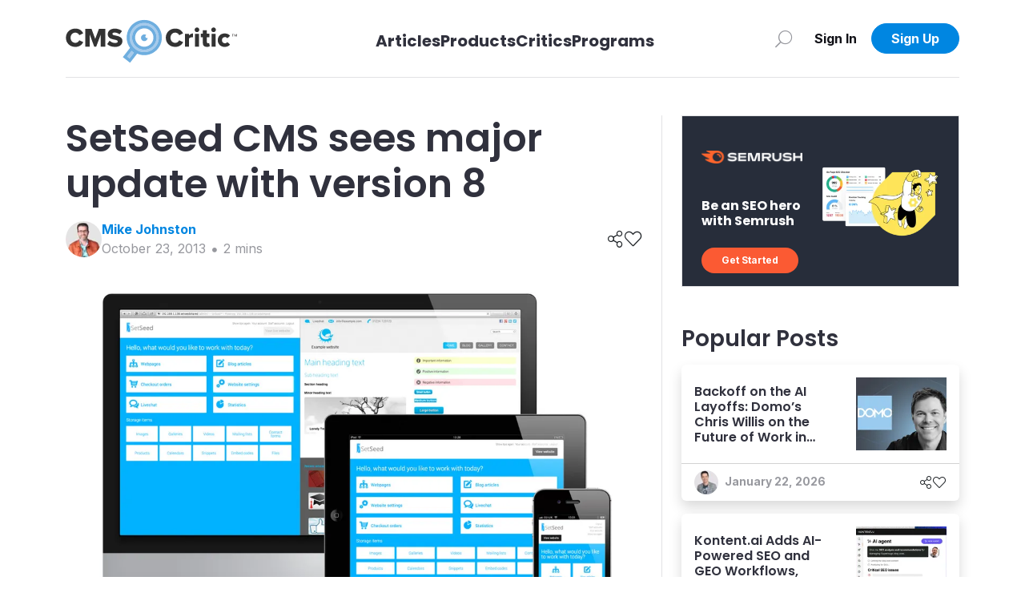

--- FILE ---
content_type: text/html; charset=utf-8
request_url: https://cmscritic.com/setseed-cms-sees-major-update-with-version-8
body_size: 8292
content:
<!DOCTYPE html><html lang="en"><head><meta charSet="utf-8"/><meta name="twitter:card" content="summary_large_image"/><meta property="og:url" content="https://cmscritic.com/setseed-cms-sees-major-update-with-version-8"/><meta property="og:locale" content="en_US"/><meta property="og:site_name" content="CMS Critic"/><link rel="canonical" href="https://cmscritic.com/setseed-cms-sees-major-update-with-version-8"/><meta http-equiv="x-ua-compatible" content="IE=edge"/><meta name="viewport" content="width=device-width, initial-scale=1.0"/><meta name="msapplication-TileColor" content="#ffffff"/><meta name="theme-color" content="#ffffff"/><meta name="keywords" content="CMS Critic, CMS, News, Posts"/><meta name="author" content="CMS Critic"/><meta name="https" content="1"/><link rel="shortcut icon" href="https://cmscritic.com/favicon.ico" type="image/x-icon"/><link rel="icon" type="image/png" sizes="16x16" href="https://cmscritic.com/favicon-16x16.png"/><link rel="icon" type="image/png" sizes="32x32" href="https://cmscritic.com/favicon-32x32.png"/><link rel="apple-touch-icon" type="image/png" sizes="180x180" href="https://cmscritic.com/apple-touch-icon.png"/><link rel="manifest" href="https://cmscritic.com/site.webmanifest"/><link rel="alternate" type="application/rss+xml" title="CMS Critic | RSS Feed" href="https://cmscritic.com/feed"/><script type="application/ld+json">{"@context":"https://schema.org","@type":"WebSite","url":"https://cmscritic.com","name":"CMS Critic","potentialAction":[{"@type":"SearchAction","target":"https://cmscritic.com/articles?nameLike={search_term_string}","query-input":"required name=search_term_string"}]}</script><script type="application/ld+json">{"@context":"https://schema.org","@type":"Organization","logo":"https://cmscritic.com/images/logo/cms-critic-logo-full.svg","url":"https://cmscritic.com","name":"CMS Critic"}</script><title>SetSeed CMS sees major update with version 8 | CMS Critic</title><meta name="robots" content="index,follow"/><meta name="description" content="SetSeed 8 adds an all-new interface with improved mobile experience and new APIs that allow web designers and agencies to use SetSeed to power an own-branded website builder product. 
 SetSeed was designed by Ben Vallack to solve problems associated with WYSIWYG-based CMSs. 
 
“WYSWIG editors are simply not the right tool for the job. Websites are ..."/><meta property="og:title" content="SetSeed CMS sees major update with version 8"/><meta property="og:description" content="SetSeed 8 adds an all-new interface with improved mobile experience and new APIs that allow web designers and agencies to use SetSeed to power an own-branded website builder product. 
 SetSeed was designed by Ben Vallack to solve problems associated with WYSIWYG-based CMSs. 
 
“WYSWIG editors are simply not the right tool for the job. Websites are ..."/><meta property="og:type" content="article"/><meta property="article:published_time" content="2013-10-23T07:12:00.000Z"/><meta property="article:modified_time" content="2023-08-31T20:05:16.000Z"/><meta property="article:author" content="https://cmscritic.com/authors/@mike-johnston"/><meta property="og:image" content="https://cmscritic.com/ms-content/uploads/2023/08/setseed_ouppj2.jpg"/><meta property="og:image:alt" content="Social Media Image"/><meta property="og:image:width" content="850"/><meta property="og:image:height" content="650"/><meta name="twitter:label1" content="Written by"/><meta name="twitter:data1" content="Mike Johnston"/><meta name="twitter:label2" content="Est. reading time"/><meta name="twitter:data2" content="2 minutes"/><script type="application/ld+json">{"@context":"https://schema.org","@type":"Article","datePublished":"2013-10-23T07:12:00.000Z","description":"SetSeed 8 adds an all-new interface with improved mobile experience and new APIs that allow web designers and agencies to use SetSeed to power an own-branded website builder product. \n SetSeed was designed by Ben Vallack to solve problems associated with WYSIWYG-based CMSs. \n \n“WYSWIG editors are simply not the right tool for the job. Websites are ...","mainEntityOfPage":{"@type":"WebPage","@id":"https://cmscritic.com/setseed-cms-sees-major-update-with-version-8"},"headline":"SetSeed CMS sees major update with version 8 | CMS Critic","image":["https://cmscritic.com/ms-content/uploads/2023/08/setseed_ouppj2.jpg"],"dateModified":"2023-08-31T20:05:16.000Z","author":{"@type":"Person","name":"Mike Johnston","url":"https://cmscritic.com/critics/mike-johnston"},"publisher":{"@type":"Organization","name":"CMS Critic","logo":{"@type":"ImageObject","url":"https://cmscritic.com/images/logo/cms-critic-logo-full.svg"}},"isAccessibleForFree":true}</script><script type="application/ld+json">{"@context":"https://schema.org","@type":"NewsArticle","keywords":"","description":"SetSeed 8 adds an all-new interface with improved mobile experience and new APIs that allow web designers and agencies to use SetSeed to power an own-branded website builder product. \n SetSeed was designed by Ben Vallack to solve problems associated with WYSIWYG-based CMSs. \n \n“WYSWIG editors are simply not the right tool for the job. Websites are ...","mainEntityOfPage":{"@type":"WebPage","@id":"https://cmscritic.com/setseed-cms-sees-major-update-with-version-8"},"headline":"SetSeed CMS sees major update with version 8 | CMS Critic","image":["https://cmscritic.com/ms-content/uploads/2023/08/setseed_ouppj2.jpg"],"articleSection":"","dateCreated":"2013-10-23T07:12:00.000Z","datePublished":"2013-10-23T07:12:00.000Z","dateModified":"2023-08-31T20:05:16.000Z","author":{"@type":"Person","name":"Mike Johnston","url":"https://cmscritic.com/critics/mike-johnston"},"publisher":{"@type":"Organization","name":"CMS Critic","logo":{"@type":"ImageObject","url":"https://cmscritic.com/images/logo/cms-critic-logo-full.svg"}},"articleBody":"&lt;p&gt;&lt;/p&gt;\n&lt;p&gt;SetSeed 8 adds an all-new interface with improved mobile experience and new APIs that allow web designers and agencies to use SetSeed to power an own-branded website builder product.&lt;/p&gt;\n&lt;p&gt;SetSeed was designed by Ben Vallack to solve problems associated with WYSIWYG-based CMSs.&lt;/p&gt;\n&lt;blockquote&gt;\n&lt;p&gt;“WYSWIG editors are simply not the right tool for the job. Websites are dynamic and responsive. Unlike print, webpages look different on different devices. Therefore, there can be no ‘What You See Is What You Get&apos; because everyone gets something different.” Said Ben Vallack, SetSeed&apos;s designer and developer. “SetSeed uses an entirely different approach. Content is presented in a single portable list. It&apos;s presented without any of the style and layout that is shown on the actual website. This makes it really easy to work with your content in a way that works for the modern web.”&lt;/p&gt;\n&lt;/blockquote&gt;\n&lt;p&gt;Several APIs are also included with SetSeed 8 that for the first time allow SetSeed CMS to be used as a website builder.&lt;/p&gt;\n&lt;p&gt;More and more end-users are looking for a turnkey website builder product instead of shelling out for a bespoke website. As a result, web designers and agencies are looking to cash-in on this trend by offering their own website builder solution. Up until now, creating a website builder has been an extremely complex process, often requiring complete custom development to achieve. SetSeed makes it possible for web designers and agencies to launch their own website builder with very little time or cost investment.&lt;/p&gt;\n&lt;p&gt;SetSeed 8&apos;s new user interface is designed to welcome beginners from the start.&lt;/p&gt;\n&lt;p&gt;&lt;img src=&quot;https://cmscritic.com/ms-content/uploads/2023/08/setseed.jpg&quot; alt=&quot;SetSeed CMS 8&quot; /&gt;&lt;/p&gt;\n&lt;p&gt;The new side-by-side live preview system clarifies and builds on SetSeed&apos;s beyond-WYSIWYG approach and allows all dynamic content to be seen in context on the webpage. Drag-and-drop an image, contact form, gallery or product into the content ‘blueprint&apos; and see it in the live preview straight away.&lt;/p&gt;\n&lt;blockquote&gt;\n&lt;p&gt;“Now that SetSeed 8 can be used as an automated website builder, it&apos;s crucial that new users can start using SetSeed to manage their content without needing any training.” said Ben. “Content management for a modern, dynamic website can be very complex. But SetSeed&apos;s simple concept of Storage and Webpages makes it easy to grasp – even for novices”.&lt;/p&gt;\n&lt;/blockquote&gt;\n&lt;p&gt;SetSeed 8 also brings many improvements to the experience of editing content on mobile devices and tablets. Other CMSs often only offer feature-limited stand-alone apps to allow content management on the go. SetSeed CMS is a ‘responsive&apos; web application that runs just as well on a small touch-screen device as it does on a large mouse-based desktop. This means end-users can enjoy the full SetSeed CMS feature-set wherever they are.&lt;/p&gt;\n&lt;p&gt;Visit setseed.com to learn more about what&apos;s available with &lt;a href=&quot;http://setseed.com/&quot;&gt;SetSeed 8&lt;/a&gt;.&lt;/p&gt;\n&lt;p&gt;&lt;/p&gt;\n","isAccessibleForFree":true}</script><script type="application/ld+json">{"@context":"https://schema.org","@type":"BreadcrumbList","itemListElement":[{"@type":"ListItem","position":1,"item":{"@id":"https://cmscritic.com","name":"Home"}},{"@type":"ListItem","position":2,"item":{"@id":"https://cmscritic.com/setseed-cms-sees-major-update-with-version-8","name":"SetSeed CMS sees major update with version 8 | CMS Critic"}}]}</script><meta name="next-head-count" content="41"/><link rel="preconnect" href="https://fonts.googleapis.com"/><link rel="preconnect" href="https://fonts.gstatic.com" crossorigin="true"/><link rel="preconnect" href="https://fonts.gstatic.com" crossorigin /><link data-next-font="size-adjust" rel="preconnect" href="/" crossorigin="anonymous"/><link rel="preload" href="/_next/static/css/2b9ff74338f34eee.css" as="style"/><link rel="stylesheet" href="/_next/static/css/2b9ff74338f34eee.css" data-n-g=""/><noscript data-n-css=""></noscript><script defer="" nomodule="" src="/_next/static/chunks/polyfills-42372ed130431b0a.js"></script><script src="/_next/static/chunks/webpack-0858570d346bc8dd.js" defer=""></script><script src="/_next/static/chunks/framework-945b357d4a851f4b.js" defer=""></script><script src="/_next/static/chunks/main-7a00ffdb9f9f8798.js" defer=""></script><script src="/_next/static/chunks/pages/_app-90335d679e7bcb52.js" defer=""></script><script src="/_next/static/chunks/2719-25d0772d1c5cc016.js" defer=""></script><script src="/_next/static/chunks/pages/%5BpostSlug%5D-25a7ef4fb59ad118.js" defer=""></script><script src="/_next/static/iJyqVaiNtjdhz8OegAGwt/_buildManifest.js" defer=""></script><script src="/_next/static/iJyqVaiNtjdhz8OegAGwt/_ssgManifest.js" defer=""></script><style data-href="https://fonts.googleapis.com/css2?family=Inter:wght@400;600;700&family=Poppins:wght@400;600;700&display=swap">@font-face{font-family:'Inter';font-style:normal;font-weight:400;font-display:swap;src:url(https://fonts.gstatic.com/l/font?kit=UcCO3FwrK3iLTeHuS_nVMrMxCp50SjIw2boKoduKmMEVuLyfMZs&skey=c491285d6722e4fa&v=v20) format('woff')}@font-face{font-family:'Inter';font-style:normal;font-weight:600;font-display:swap;src:url(https://fonts.gstatic.com/l/font?kit=UcCO3FwrK3iLTeHuS_nVMrMxCp50SjIw2boKoduKmMEVuGKYMZs&skey=c491285d6722e4fa&v=v20) format('woff')}@font-face{font-family:'Inter';font-style:normal;font-weight:700;font-display:swap;src:url(https://fonts.gstatic.com/l/font?kit=UcCO3FwrK3iLTeHuS_nVMrMxCp50SjIw2boKoduKmMEVuFuYMZs&skey=c491285d6722e4fa&v=v20) format('woff')}@font-face{font-family:'Poppins';font-style:normal;font-weight:400;font-display:swap;src:url(https://fonts.gstatic.com/l/font?kit=pxiEyp8kv8JHgFVrFJM&skey=87759fb096548f6d&v=v24) format('woff')}@font-face{font-family:'Poppins';font-style:normal;font-weight:600;font-display:swap;src:url(https://fonts.gstatic.com/l/font?kit=pxiByp8kv8JHgFVrLEj6V1g&skey=ce7ef9d62ca89319&v=v24) format('woff')}@font-face{font-family:'Poppins';font-style:normal;font-weight:700;font-display:swap;src:url(https://fonts.gstatic.com/l/font?kit=pxiByp8kv8JHgFVrLCz7V1g&skey=cea76fe63715a67a&v=v24) format('woff')}@font-face{font-family:'Inter';font-style:normal;font-weight:400;font-display:swap;src:url(https://fonts.gstatic.com/s/inter/v20/UcC73FwrK3iLTeHuS_nVMrMxCp50SjIa2JL7W0Q5n-wU.woff2) format('woff2');unicode-range:U+0460-052F,U+1C80-1C8A,U+20B4,U+2DE0-2DFF,U+A640-A69F,U+FE2E-FE2F}@font-face{font-family:'Inter';font-style:normal;font-weight:400;font-display:swap;src:url(https://fonts.gstatic.com/s/inter/v20/UcC73FwrK3iLTeHuS_nVMrMxCp50SjIa0ZL7W0Q5n-wU.woff2) format('woff2');unicode-range:U+0301,U+0400-045F,U+0490-0491,U+04B0-04B1,U+2116}@font-face{font-family:'Inter';font-style:normal;font-weight:400;font-display:swap;src:url(https://fonts.gstatic.com/s/inter/v20/UcC73FwrK3iLTeHuS_nVMrMxCp50SjIa2ZL7W0Q5n-wU.woff2) format('woff2');unicode-range:U+1F00-1FFF}@font-face{font-family:'Inter';font-style:normal;font-weight:400;font-display:swap;src:url(https://fonts.gstatic.com/s/inter/v20/UcC73FwrK3iLTeHuS_nVMrMxCp50SjIa1pL7W0Q5n-wU.woff2) format('woff2');unicode-range:U+0370-0377,U+037A-037F,U+0384-038A,U+038C,U+038E-03A1,U+03A3-03FF}@font-face{font-family:'Inter';font-style:normal;font-weight:400;font-display:swap;src:url(https://fonts.gstatic.com/s/inter/v20/UcC73FwrK3iLTeHuS_nVMrMxCp50SjIa2pL7W0Q5n-wU.woff2) format('woff2');unicode-range:U+0102-0103,U+0110-0111,U+0128-0129,U+0168-0169,U+01A0-01A1,U+01AF-01B0,U+0300-0301,U+0303-0304,U+0308-0309,U+0323,U+0329,U+1EA0-1EF9,U+20AB}@font-face{font-family:'Inter';font-style:normal;font-weight:400;font-display:swap;src:url(https://fonts.gstatic.com/s/inter/v20/UcC73FwrK3iLTeHuS_nVMrMxCp50SjIa25L7W0Q5n-wU.woff2) format('woff2');unicode-range:U+0100-02BA,U+02BD-02C5,U+02C7-02CC,U+02CE-02D7,U+02DD-02FF,U+0304,U+0308,U+0329,U+1D00-1DBF,U+1E00-1E9F,U+1EF2-1EFF,U+2020,U+20A0-20AB,U+20AD-20C0,U+2113,U+2C60-2C7F,U+A720-A7FF}@font-face{font-family:'Inter';font-style:normal;font-weight:400;font-display:swap;src:url(https://fonts.gstatic.com/s/inter/v20/UcC73FwrK3iLTeHuS_nVMrMxCp50SjIa1ZL7W0Q5nw.woff2) format('woff2');unicode-range:U+0000-00FF,U+0131,U+0152-0153,U+02BB-02BC,U+02C6,U+02DA,U+02DC,U+0304,U+0308,U+0329,U+2000-206F,U+20AC,U+2122,U+2191,U+2193,U+2212,U+2215,U+FEFF,U+FFFD}@font-face{font-family:'Inter';font-style:normal;font-weight:600;font-display:swap;src:url(https://fonts.gstatic.com/s/inter/v20/UcC73FwrK3iLTeHuS_nVMrMxCp50SjIa2JL7W0Q5n-wU.woff2) format('woff2');unicode-range:U+0460-052F,U+1C80-1C8A,U+20B4,U+2DE0-2DFF,U+A640-A69F,U+FE2E-FE2F}@font-face{font-family:'Inter';font-style:normal;font-weight:600;font-display:swap;src:url(https://fonts.gstatic.com/s/inter/v20/UcC73FwrK3iLTeHuS_nVMrMxCp50SjIa0ZL7W0Q5n-wU.woff2) format('woff2');unicode-range:U+0301,U+0400-045F,U+0490-0491,U+04B0-04B1,U+2116}@font-face{font-family:'Inter';font-style:normal;font-weight:600;font-display:swap;src:url(https://fonts.gstatic.com/s/inter/v20/UcC73FwrK3iLTeHuS_nVMrMxCp50SjIa2ZL7W0Q5n-wU.woff2) format('woff2');unicode-range:U+1F00-1FFF}@font-face{font-family:'Inter';font-style:normal;font-weight:600;font-display:swap;src:url(https://fonts.gstatic.com/s/inter/v20/UcC73FwrK3iLTeHuS_nVMrMxCp50SjIa1pL7W0Q5n-wU.woff2) format('woff2');unicode-range:U+0370-0377,U+037A-037F,U+0384-038A,U+038C,U+038E-03A1,U+03A3-03FF}@font-face{font-family:'Inter';font-style:normal;font-weight:600;font-display:swap;src:url(https://fonts.gstatic.com/s/inter/v20/UcC73FwrK3iLTeHuS_nVMrMxCp50SjIa2pL7W0Q5n-wU.woff2) format('woff2');unicode-range:U+0102-0103,U+0110-0111,U+0128-0129,U+0168-0169,U+01A0-01A1,U+01AF-01B0,U+0300-0301,U+0303-0304,U+0308-0309,U+0323,U+0329,U+1EA0-1EF9,U+20AB}@font-face{font-family:'Inter';font-style:normal;font-weight:600;font-display:swap;src:url(https://fonts.gstatic.com/s/inter/v20/UcC73FwrK3iLTeHuS_nVMrMxCp50SjIa25L7W0Q5n-wU.woff2) format('woff2');unicode-range:U+0100-02BA,U+02BD-02C5,U+02C7-02CC,U+02CE-02D7,U+02DD-02FF,U+0304,U+0308,U+0329,U+1D00-1DBF,U+1E00-1E9F,U+1EF2-1EFF,U+2020,U+20A0-20AB,U+20AD-20C0,U+2113,U+2C60-2C7F,U+A720-A7FF}@font-face{font-family:'Inter';font-style:normal;font-weight:600;font-display:swap;src:url(https://fonts.gstatic.com/s/inter/v20/UcC73FwrK3iLTeHuS_nVMrMxCp50SjIa1ZL7W0Q5nw.woff2) format('woff2');unicode-range:U+0000-00FF,U+0131,U+0152-0153,U+02BB-02BC,U+02C6,U+02DA,U+02DC,U+0304,U+0308,U+0329,U+2000-206F,U+20AC,U+2122,U+2191,U+2193,U+2212,U+2215,U+FEFF,U+FFFD}@font-face{font-family:'Inter';font-style:normal;font-weight:700;font-display:swap;src:url(https://fonts.gstatic.com/s/inter/v20/UcC73FwrK3iLTeHuS_nVMrMxCp50SjIa2JL7W0Q5n-wU.woff2) format('woff2');unicode-range:U+0460-052F,U+1C80-1C8A,U+20B4,U+2DE0-2DFF,U+A640-A69F,U+FE2E-FE2F}@font-face{font-family:'Inter';font-style:normal;font-weight:700;font-display:swap;src:url(https://fonts.gstatic.com/s/inter/v20/UcC73FwrK3iLTeHuS_nVMrMxCp50SjIa0ZL7W0Q5n-wU.woff2) format('woff2');unicode-range:U+0301,U+0400-045F,U+0490-0491,U+04B0-04B1,U+2116}@font-face{font-family:'Inter';font-style:normal;font-weight:700;font-display:swap;src:url(https://fonts.gstatic.com/s/inter/v20/UcC73FwrK3iLTeHuS_nVMrMxCp50SjIa2ZL7W0Q5n-wU.woff2) format('woff2');unicode-range:U+1F00-1FFF}@font-face{font-family:'Inter';font-style:normal;font-weight:700;font-display:swap;src:url(https://fonts.gstatic.com/s/inter/v20/UcC73FwrK3iLTeHuS_nVMrMxCp50SjIa1pL7W0Q5n-wU.woff2) format('woff2');unicode-range:U+0370-0377,U+037A-037F,U+0384-038A,U+038C,U+038E-03A1,U+03A3-03FF}@font-face{font-family:'Inter';font-style:normal;font-weight:700;font-display:swap;src:url(https://fonts.gstatic.com/s/inter/v20/UcC73FwrK3iLTeHuS_nVMrMxCp50SjIa2pL7W0Q5n-wU.woff2) format('woff2');unicode-range:U+0102-0103,U+0110-0111,U+0128-0129,U+0168-0169,U+01A0-01A1,U+01AF-01B0,U+0300-0301,U+0303-0304,U+0308-0309,U+0323,U+0329,U+1EA0-1EF9,U+20AB}@font-face{font-family:'Inter';font-style:normal;font-weight:700;font-display:swap;src:url(https://fonts.gstatic.com/s/inter/v20/UcC73FwrK3iLTeHuS_nVMrMxCp50SjIa25L7W0Q5n-wU.woff2) format('woff2');unicode-range:U+0100-02BA,U+02BD-02C5,U+02C7-02CC,U+02CE-02D7,U+02DD-02FF,U+0304,U+0308,U+0329,U+1D00-1DBF,U+1E00-1E9F,U+1EF2-1EFF,U+2020,U+20A0-20AB,U+20AD-20C0,U+2113,U+2C60-2C7F,U+A720-A7FF}@font-face{font-family:'Inter';font-style:normal;font-weight:700;font-display:swap;src:url(https://fonts.gstatic.com/s/inter/v20/UcC73FwrK3iLTeHuS_nVMrMxCp50SjIa1ZL7W0Q5nw.woff2) format('woff2');unicode-range:U+0000-00FF,U+0131,U+0152-0153,U+02BB-02BC,U+02C6,U+02DA,U+02DC,U+0304,U+0308,U+0329,U+2000-206F,U+20AC,U+2122,U+2191,U+2193,U+2212,U+2215,U+FEFF,U+FFFD}@font-face{font-family:'Poppins';font-style:normal;font-weight:400;font-display:swap;src:url(https://fonts.gstatic.com/s/poppins/v24/pxiEyp8kv8JHgFVrJJbecnFHGPezSQ.woff2) format('woff2');unicode-range:U+0900-097F,U+1CD0-1CF9,U+200C-200D,U+20A8,U+20B9,U+20F0,U+25CC,U+A830-A839,U+A8E0-A8FF,U+11B00-11B09}@font-face{font-family:'Poppins';font-style:normal;font-weight:400;font-display:swap;src:url(https://fonts.gstatic.com/s/poppins/v24/pxiEyp8kv8JHgFVrJJnecnFHGPezSQ.woff2) format('woff2');unicode-range:U+0100-02BA,U+02BD-02C5,U+02C7-02CC,U+02CE-02D7,U+02DD-02FF,U+0304,U+0308,U+0329,U+1D00-1DBF,U+1E00-1E9F,U+1EF2-1EFF,U+2020,U+20A0-20AB,U+20AD-20C0,U+2113,U+2C60-2C7F,U+A720-A7FF}@font-face{font-family:'Poppins';font-style:normal;font-weight:400;font-display:swap;src:url(https://fonts.gstatic.com/s/poppins/v24/pxiEyp8kv8JHgFVrJJfecnFHGPc.woff2) format('woff2');unicode-range:U+0000-00FF,U+0131,U+0152-0153,U+02BB-02BC,U+02C6,U+02DA,U+02DC,U+0304,U+0308,U+0329,U+2000-206F,U+20AC,U+2122,U+2191,U+2193,U+2212,U+2215,U+FEFF,U+FFFD}@font-face{font-family:'Poppins';font-style:normal;font-weight:600;font-display:swap;src:url(https://fonts.gstatic.com/s/poppins/v24/pxiByp8kv8JHgFVrLEj6Z11lFd2JQEl8qw.woff2) format('woff2');unicode-range:U+0900-097F,U+1CD0-1CF9,U+200C-200D,U+20A8,U+20B9,U+20F0,U+25CC,U+A830-A839,U+A8E0-A8FF,U+11B00-11B09}@font-face{font-family:'Poppins';font-style:normal;font-weight:600;font-display:swap;src:url(https://fonts.gstatic.com/s/poppins/v24/pxiByp8kv8JHgFVrLEj6Z1JlFd2JQEl8qw.woff2) format('woff2');unicode-range:U+0100-02BA,U+02BD-02C5,U+02C7-02CC,U+02CE-02D7,U+02DD-02FF,U+0304,U+0308,U+0329,U+1D00-1DBF,U+1E00-1E9F,U+1EF2-1EFF,U+2020,U+20A0-20AB,U+20AD-20C0,U+2113,U+2C60-2C7F,U+A720-A7FF}@font-face{font-family:'Poppins';font-style:normal;font-weight:600;font-display:swap;src:url(https://fonts.gstatic.com/s/poppins/v24/pxiByp8kv8JHgFVrLEj6Z1xlFd2JQEk.woff2) format('woff2');unicode-range:U+0000-00FF,U+0131,U+0152-0153,U+02BB-02BC,U+02C6,U+02DA,U+02DC,U+0304,U+0308,U+0329,U+2000-206F,U+20AC,U+2122,U+2191,U+2193,U+2212,U+2215,U+FEFF,U+FFFD}@font-face{font-family:'Poppins';font-style:normal;font-weight:700;font-display:swap;src:url(https://fonts.gstatic.com/s/poppins/v24/pxiByp8kv8JHgFVrLCz7Z11lFd2JQEl8qw.woff2) format('woff2');unicode-range:U+0900-097F,U+1CD0-1CF9,U+200C-200D,U+20A8,U+20B9,U+20F0,U+25CC,U+A830-A839,U+A8E0-A8FF,U+11B00-11B09}@font-face{font-family:'Poppins';font-style:normal;font-weight:700;font-display:swap;src:url(https://fonts.gstatic.com/s/poppins/v24/pxiByp8kv8JHgFVrLCz7Z1JlFd2JQEl8qw.woff2) format('woff2');unicode-range:U+0100-02BA,U+02BD-02C5,U+02C7-02CC,U+02CE-02D7,U+02DD-02FF,U+0304,U+0308,U+0329,U+1D00-1DBF,U+1E00-1E9F,U+1EF2-1EFF,U+2020,U+20A0-20AB,U+20AD-20C0,U+2113,U+2C60-2C7F,U+A720-A7FF}@font-face{font-family:'Poppins';font-style:normal;font-weight:700;font-display:swap;src:url(https://fonts.gstatic.com/s/poppins/v24/pxiByp8kv8JHgFVrLCz7Z1xlFd2JQEk.woff2) format('woff2');unicode-range:U+0000-00FF,U+0131,U+0152-0153,U+02BB-02BC,U+02C6,U+02DA,U+02DC,U+0304,U+0308,U+0329,U+2000-206F,U+20AC,U+2122,U+2191,U+2193,U+2212,U+2215,U+FEFF,U+FFFD}</style></head><body><div id="__next"><div class="position-relative minh-100vh mx-auto"><div class="d-none d-lg-block"><div class="fixed-top bg-white w-100" data-nav-status="toggle"><div class="container"><nav class="top-nav d-flex align-items-center border-bottom border-light-gray py-3 justify-content-between position-relative"><a class="navbar-brand p-0 me-2 d-flex flex-row pt-2 align-items-center" aria-label="CMS Critic home" href="/"><img alt="CMS Critic Logo" src="/images/logo/cms-critic-logo-full.svg" class="img-fluid h-xs-50p h-xl-80p"/></a><div class=""><ul class="navbar-nav d-flex flex-row align-items-center mt-3"><li class="h3 d-none d-md-block navbar-item h-xs-40p "><a aria-label="Link to articles" class="text-dark fs-5 fw-bold" href="/articles">Articles</a></li><li class="h3 d-none d-md-block navbar-item h-xs-40p "><a aria-label="Link to Products" class="text-dark fs-5 fw-bold" href="/products">Products</a></li><li class="h3 d-none d-md-block navbar-item h-xs-40p "><a aria-label="Link to Critics" class="text-dark fs-5 fw-bold" href="/critics">Critics</a></li><li class="h3 d-none d-md-block navbar-item h-xs-40p "><a aria-label="Link to Programs" class="text-dark fs-5 fw-bold" href="/programs">Programs</a></li></ul></div><div class="w-xs-220p d-flex justify-content-end"><style data-emotion="css 4xx2wk">.css-4xx2wk{display:-webkit-inline-box;display:-webkit-inline-flex;display:-ms-inline-flexbox;display:inline-flex;-webkit-appearance:none;-moz-appearance:none;-ms-appearance:none;appearance:none;-webkit-align-items:center;-webkit-box-align:center;-ms-flex-align:center;align-items:center;-webkit-box-pack:center;-ms-flex-pack:center;-webkit-justify-content:center;justify-content:center;-webkit-user-select:none;-moz-user-select:none;-ms-user-select:none;user-select:none;position:relative;white-space:nowrap;vertical-align:middle;outline:2px solid transparent;outline-offset:2px;}</style><button type="button" class="chakra-button btn no-min-size w-xs-20p w-lg-40p p-0 me-2 css-4xx2wk" aria-label="Search" id="popover-trigger-:R1faqmH1:" aria-haspopup="dialog" aria-expanded="false" aria-controls="popover-content-:R1faqmH1:"><span class="fal fa-search fa-rotate-90 text-medium-gray fa-lg"></span></button><span></span><div class="justify-content-end d-flex"><div class="d-none d-lg-block"><button type="button" class="btn btn-none no-min-size w-xs-90p fw-90-lg-only "><span class="text-dark-900 fw-bold">Sign In</span></button></div><a class="d-lg-none" href="/signin"><img alt="Login Person Icon" loading="lazy" width="35" height="35" decoding="async" data-nimg="1" class="rounded-circle object-fit-cover" style="color:transparent" srcSet="/images/defaults/Login-Person-Icon-dark.svg?format=auto&amp;width=48 1x, /images/defaults/Login-Person-Icon-dark.svg?format=auto&amp;width=96 2x" src="/images/defaults/Login-Person-Icon-dark.svg?format=auto&amp;width=96"/></a><div class="d-none d-lg-block"><button type="button" class="btn btn-primary no-min-size text-white fw-bold w-xl-110p rounded-xl fw-90-lg-only ">Sign Up</button></div></div></div></nav></div></div></div><div class="d-lg-none"><div class="container-fluid fixed-top bg-white px-0 mx-0 vw-100 border-bottom" data-nav-status="toggle"><nav class="top-nav d-flex align-items-center justify-content-between minh-xs-50p position-relative py-2"><button type="button" class="btn btn-none no-min-size p-0 ms-2 w-xs-80p text-start  "><span class="fal fa-arrow-left fa-lg"></span></button><div class="w-xs-200p text-center"><h2 class="h6 fw-bold text-dark mb-0 text-truncate text-truncate--max-lines-2">SetSeed CMS sees major update with version 8</h2></div><div class="me-2 d-flex align-items-center justify-content-end gap-3 w-xs-80p"></div></nav></div></div><div class="d-lg-none"><div class="h-xs-65p bg-dark row g-0 position-fixed bottom-0 left-0 right-0 z-index-120 vw-100"><div class="col d-flex align-items-center justify-content-center position-relative"><a class="btn no-min-size btn-lg p-0 d-flex flex-column justify-content-center align-items-center gap-1 mt-1 text-medium-gray" href="/"><span class=" fal fa-home-alt "></span><span class="small-xs">Home</span></a></div><div class="col d-flex align-items-center justify-content-center position-relative"><a class="btn no-min-size btn-lg p-0 d-flex flex-column justify-content-center align-items-center gap-1 mt-1 text-medium-gray" href="/articles"><span class=" fal fa-newspaper "></span><span class="small-xs">Articles</span></a></div><div class="col d-flex align-items-center justify-content-center position-relative"><a class="btn no-min-size btn-lg p-0 d-flex flex-column justify-content-center align-items-center gap-1 mt-1 text-medium-gray" href="/products"><span class=" fal fa-address-book "></span><span class="small-xs">Products</span></a></div><div class="col d-flex align-items-center justify-content-center position-relative"><a class="btn no-min-size btn-lg p-0 d-flex flex-column justify-content-center align-items-center gap-1 mt-1 text-medium-gray" href="/signin"><span class=" fal fa-heart "></span><span class="small-xs">Likes</span></a></div><div class="col bg-dark d-flex align-items-center justify-content-center rounded-right-none"><button type="button" class="btn btn-none no-min-size btn-lg p-0 d-flex flex-column justify-content-center align-items-center gap-1 mt-1 text-medium-gray "><span class="fal fa-bars d-flex align-items-center justify-content-center"></span><span class="small-xs">Menu</span></button></div></div></div><div class="nav-space-detail nav-space minh-100vh"><div class="pb-8 pb-lg-0"><div class="container-lg mt-4"><div class="row mx-auto g-0"><div class="col-lg-8 pe-lg-4"><div class="pb-5"><h1 class="display-5 mb-3">SetSeed CMS sees major update with version 8</h1><div class="d-flex flex-wrap justify-content-between align-items-center mb-4"><div class="d-flex align-items-center gap-3"><a href="/critics/mike-johnston"><img alt="mike-johnston Profile" loading="lazy" width="45" height="45" decoding="async" data-nimg="1" class="rounded-circle object-fit-cover" style="color:transparent" srcSet="https://cmscritic.com/ms-content/uploads/2023/08/mike-johnston-profile.jpg?format=auto&amp;width=48 1x, https://cmscritic.com/ms-content/uploads/2023/08/mike-johnston-profile.jpg?format=auto&amp;width=96 2x" src="https://cmscritic.com/ms-content/uploads/2023/08/mike-johnston-profile.jpg?format=auto&amp;width=96"/></a><div><div class="text-medium-gray"><a class="text-primary fw-bold d-block" href="/critics/mike-johnston">Mike<!-- --> <!-- -->Johnston</a><div class="d-flex align-items-center gap-1"><span class="d-block"></span><span class="fas fa-circle fs-dec-35 mt-1 text-medium-gray ms-2"></span><span class="text-medium-gray ms-2">2<!-- --> min<!-- -->s</span></div></div></div></div><div class="d-none d-lg-block"><ul class="list-unstyled d-flex justify-content-end gap-3 mb-0"><li><button type="button" class="btn btn-none no-min-size p-0 " aria-label="Share"><span class="fal fa-share-alt fa-lg"></span></button></li><li><button type="button" class="btn btn-none no-min-size p-0 " aria-label="Like"><span class="fal fa-heart fa-lg"></span></button></li></ul></div></div><div class="img-full-width-only-on-mobile mb-4"><img alt="" loading="lazy" width="1010" height="500" decoding="async" data-nimg="1" class="img-fluid" style="color:transparent" srcSet="https://cmscritic.com/ms-content/uploads/2023/08/setseed_ouppj2.jpg?format=auto&amp;width=1080 1x, https://cmscritic.com/ms-content/uploads/2023/08/setseed_ouppj2.jpg?format=auto&amp;width=2048 2x" src="https://cmscritic.com/ms-content/uploads/2023/08/setseed_ouppj2.jpg?format=auto&amp;width=2048"/></div><h2 class="h5 fw-normal lead text-dark-gray px-auto mb-4"></h2><div class="ck-content"><div><p></p>
<p>SetSeed 8 adds an all-new interface with improved mobile experience and new APIs that allow web designers and agencies to use SetSeed to power an own-branded website builder product.</p>
<p>SetSeed was designed by Ben Vallack to solve problems associated with WYSIWYG-based CMSs.</p>
<blockquote>
<p>“WYSWIG editors are simply not the right tool for the job. Websites are dynamic and responsive. Unlike print, webpages look different on different devices. Therefore, there can be no ‘What You See Is What You Get' because everyone gets something different.” Said Ben Vallack, SetSeed's designer and developer. “SetSeed uses an entirely different approach. Content is presented in a single portable list. It's presented without any of the style and layout that is shown on the actual website. This makes it really easy to work with your content in a way that works for the modern web.”</p>
</blockquote>
<p>Several APIs are also included with SetSeed 8 that for the first time allow SetSeed CMS to be used as a website builder.</p>
<p>More and more end-users are looking for a turnkey website builder product instead of shelling out for a bespoke website. As a result, web designers and agencies are looking to cash-in on this trend by offering their own website builder solution. Up until now, creating a website builder has been an extremely complex process, often requiring complete custom development to achieve. SetSeed makes it possible for web designers and agencies to launch their own website builder with very little time or cost investment.</p>
<p>SetSeed 8's new user interface is designed to welcome beginners from the start.</p>
<p><img src="https://cmscritic.com/ms-content/uploads/2023/08/setseed.jpg" alt="SetSeed CMS 8" /></p>
<p>The new side-by-side live preview system clarifies and builds on SetSeed's beyond-WYSIWYG approach and allows all dynamic content to be seen in context on the webpage. Drag-and-drop an image, contact form, gallery or product into the content ‘blueprint' and see it in the live preview straight away.</p>
<blockquote>
<p>“Now that SetSeed 8 can be used as an automated website builder, it's crucial that new users can start using SetSeed to manage their content without needing any training.” said Ben. “Content management for a modern, dynamic website can be very complex. But SetSeed's simple concept of Storage and Webpages makes it easy to grasp – even for novices”.</p>
</blockquote>
<p>SetSeed 8 also brings many improvements to the experience of editing content on mobile devices and tablets. Other CMSs often only offer feature-limited stand-alone apps to allow content management on the go. SetSeed CMS is a ‘responsive' web application that runs just as well on a small touch-screen device as it does on a large mouse-based desktop. This means end-users can enjoy the full SetSeed CMS feature-set wherever they are.</p>
<p>Visit setseed.com to learn more about what's available with <a href="http://setseed.com/">SetSeed 8</a>.</p>
<p></p>
</div></div></div></div><div class="col-lg-4 border-lg-start ps-lg-4"><div></div><div class="mt-5"></div></div></div></div><div class="mt-3 pt-3 pt-lg-0 mt-lg-0"></div></div></div></div><div class="d-none d-lg-block"><div class="bg-alice-blue py-3"><div class="container"><nav class="d-flex align-items-center justify-content-between flex-wrap"><a class="navbar-brand w-xs-220p" aria-label="CMS Critic home" href="/"><img alt="CMS Critic Logo" src="/images/logo/cms-critic-logo-full.svg" class="img-fluid h-xs-50p"/></a><ul class="navbar-nav d-flex flex-row align-items-center gap-4"><li class="h6 mb-0 navbar-item"><a aria-label="Link to programs" class="text-dark fw-bold" href="/programs">Programs</a></li><li class="h6 mb-0 navbar-item"><a aria-label="Link to critics" class="text-dark fw-bold" href="/critics">Critics</a></li><li class="h6 mb-0 navbar-item"><a aria-label="Link to About" class="text-dark fw-bold" href="/about-cms-critic">About</a></li><li class="h6 mb-0 navbar-item"><a aria-label="Link to About" class="text-dark fw-bold" href="/contact">Contact Us</a></li><li class="h6 mb-0 navbar-item"><a aria-label="Link to Privacy" class="text-dark fw-bold" href="/privacy-policy">Privacy</a></li><li class="h6 mb-0 navbar-item"><a aria-label="Link to Terms" class="text-dark fw-bold" href="/terms">Terms</a></li><li class="h6 mb-0 navbar-item"><a aria-label="Link to Disclaimer" class="text-dark fw-bold" href="/disclaimer">Disclaimer</a></li></ul><div class="w-xs-250p d-flex justify-content-end w-100 w-sm-auto mx-auto mx-xl-0 mt-2 mt-md-0"><p class="small mb-0">©<!-- -->2026<!-- --> CMS Critic. All rights reserved.</p></div></nav></div></div></div><div class="Toastify"></div></div><script id="__NEXT_DATA__" type="application/json">{"props":{"pageProps":{"isPreview":false,"pageTitle":"SetSeed CMS sees major update with version 8","pageDescription":"SetSeed 8 adds an all-new interface with improved mobile experience and new APIs that allow web designers and agencies to use SetSeed to power an own-branded website builder product. \n SetSeed was designed by Ben Vallack to solve problems associated with WYSIWYG-based CMSs. \n \n“WYSWIG editors are simply not the right tool for the job. Websites are ...","pageSocialImage":"https://cmscritic.com/ms-content/uploads/2023/08/setseed_ouppj2.jpg","furlImageAltText":"","articleProps":{"articleSlug":"setseed-cms-sees-major-update-with-version-8","content":"\u003cp\u003e\u003c/p\u003e\n\u003cp\u003eSetSeed 8 adds an all-new interface with improved mobile experience and new APIs that allow web designers and agencies to use SetSeed to power an own-branded website builder product.\u003c/p\u003e\n\u003cp\u003eSetSeed was designed by Ben Vallack to solve problems associated with WYSIWYG-based CMSs.\u003c/p\u003e\n\u003cblockquote\u003e\n\u003cp\u003e“WYSWIG editors are simply not the right tool for the job. Websites are dynamic and responsive. Unlike print, webpages look different on different devices. Therefore, there can be no ‘What You See Is What You Get' because everyone gets something different.” Said Ben Vallack, SetSeed's designer and developer. “SetSeed uses an entirely different approach. Content is presented in a single portable list. It's presented without any of the style and layout that is shown on the actual website. This makes it really easy to work with your content in a way that works for the modern web.”\u003c/p\u003e\n\u003c/blockquote\u003e\n\u003cp\u003eSeveral APIs are also included with SetSeed 8 that for the first time allow SetSeed CMS to be used as a website builder.\u003c/p\u003e\n\u003cp\u003eMore and more end-users are looking for a turnkey website builder product instead of shelling out for a bespoke website. As a result, web designers and agencies are looking to cash-in on this trend by offering their own website builder solution. Up until now, creating a website builder has been an extremely complex process, often requiring complete custom development to achieve. SetSeed makes it possible for web designers and agencies to launch their own website builder with very little time or cost investment.\u003c/p\u003e\n\u003cp\u003eSetSeed 8's new user interface is designed to welcome beginners from the start.\u003c/p\u003e\n\u003cp\u003e\u003cimg src=\"https://cmscritic.com/ms-content/uploads/2023/08/setseed.jpg\" alt=\"SetSeed CMS 8\" /\u003e\u003c/p\u003e\n\u003cp\u003eThe new side-by-side live preview system clarifies and builds on SetSeed's beyond-WYSIWYG approach and allows all dynamic content to be seen in context on the webpage. Drag-and-drop an image, contact form, gallery or product into the content ‘blueprint' and see it in the live preview straight away.\u003c/p\u003e\n\u003cblockquote\u003e\n\u003cp\u003e“Now that SetSeed 8 can be used as an automated website builder, it's crucial that new users can start using SetSeed to manage their content without needing any training.” said Ben. “Content management for a modern, dynamic website can be very complex. But SetSeed's simple concept of Storage and Webpages makes it easy to grasp – even for novices”.\u003c/p\u003e\n\u003c/blockquote\u003e\n\u003cp\u003eSetSeed 8 also brings many improvements to the experience of editing content on mobile devices and tablets. Other CMSs often only offer feature-limited stand-alone apps to allow content management on the go. SetSeed CMS is a ‘responsive' web application that runs just as well on a small touch-screen device as it does on a large mouse-based desktop. This means end-users can enjoy the full SetSeed CMS feature-set wherever they are.\u003c/p\u003e\n\u003cp\u003eVisit setseed.com to learn more about what's available with \u003ca href=\"http://setseed.com/\"\u003eSetSeed 8\u003c/a\u003e.\u003c/p\u003e\n\u003cp\u003e\u003c/p\u003e\n","categoryName":null,"publishedTime":"2013-10-23T07:12:00.000Z","modifiedTime":"2023-08-31T20:05:16.000Z","author":{"email":null,"bio":null,"shortBio":null,"companyName":null,"companyOverview":null,"id":"35157450-f421-11ed-9a94-1f002da0f90b","name":"mike-johnston","firstName":"Mike","lastName":"Johnston","profileMediaId":"aa2673a0-3177-11ee-b510-5f475e569ffb","bannerMediaId":null,"companyLogoMediaId":"aab34a50-3177-11ee-b510-5f475e569ffb","isCritic":true,"isExpert":false,"isContributor":false,"rank":0,"profileMedia":{"id":"aa2673a0-3177-11ee-b510-5f475e569ffb","objectId":"35157450-f421-11ed-9a94-1f002da0f90b","objectType":"user","slot":"logo_media","mediaId":"aa16bc30-3177-11ee-b510-5f475e569ffb","media":{"name":"mike-johnston Profile","sourceUrl":"https://cmscritic.com/ms-content/uploads/2023/08/mike-johnston-profile.jpg","id":"aa16bc30-3177-11ee-b510-5f475e569ffb","slug":"mike-johnston-profile","mediaType":"image","mimeType":"image/jpeg","modifiedBy":"35157450-f421-11ed-9a94-1f002da0f90b","ownerId":"35157450-f421-11ed-9a94-1f002da0f90b","createdAt":"2023-08-02T21:00:51.000Z","updatedAt":"2023-08-02T21:00:51.000Z","details":{"fileSize":384961,"width":1426,"height":1444,"title":null,"altText":"mike-johnston Profile","caption":null}}},"bannerMedia":null,"companyLogoMedia":{"id":"aab34a50-3177-11ee-b510-5f475e569ffb","objectId":"35157450-f421-11ed-9a94-1f002da0f90b","objectType":"user","slot":"company_logo_media","mediaId":"aaa1be20-3177-11ee-b510-5f475e569ffb","media":{"name":"mike-johnston company logo","sourceUrl":"https://cmscritic.com/ms-content/uploads/2023/08/mike-johnston-company-logo.png","id":"aaa1be20-3177-11ee-b510-5f475e569ffb","slug":"mike-johnston-company-logo","mediaType":"image","mimeType":"image/png","modifiedBy":"35157450-f421-11ed-9a94-1f002da0f90b","ownerId":"35157450-f421-11ed-9a94-1f002da0f90b","createdAt":"2023-08-02T21:00:52.000Z","updatedAt":"2023-08-02T21:00:52.000Z","details":{"fileSize":12038,"width":300,"height":300,"title":null,"altText":"mike-johnston company logo","caption":null}}}},"tags":[],"articleReadTime":"2 minutes"},"shareOptions":{"name":"SetSeed CMS sees major update with version 8","imageUrl":"https://cmscritic.com/ms-content/uploads/2023/08/setseed_ouppj2.jpg","shareUrl":"/setseed-cms-sees-major-update-with-version-8","type":"post","entityId":"b7c98230-f424-11ed-9a94-1f002da0f90b","isLikedByUser":false},"includeSmallFooter":true,"breadcrumbSchema":[{"position":2,"name":"SetSeed CMS sees major update with version 8","item":"/setseed-cms-sees-major-update-with-version-8"}],"initialState":{"account":{"isConnected":false,"user":null,"isDataLoaded":false},"api/account":{"queries":{},"mutations":{},"provided":{},"subscriptions":{},"config":{"online":true,"focused":true,"middlewareRegistered":true,"refetchOnFocus":false,"refetchOnReconnect":false,"refetchOnMountOrArgChange":false,"keepUnusedDataFor":60,"reducerPath":"api/account"}},"api/ads":{"queries":{},"mutations":{},"provided":{},"subscriptions":{},"config":{"online":true,"focused":true,"middlewareRegistered":true,"refetchOnFocus":false,"refetchOnReconnect":false,"refetchOnMountOrArgChange":false,"keepUnusedDataFor":60,"reducerPath":"api/ads"}},"api/auth":{"queries":{},"mutations":{},"provided":{},"subscriptions":{},"config":{"online":true,"focused":true,"middlewareRegistered":true,"refetchOnFocus":false,"refetchOnReconnect":false,"refetchOnMountOrArgChange":false,"keepUnusedDataFor":60,"reducerPath":"api/auth"}},"api/categories":{"queries":{},"mutations":{},"provided":{},"subscriptions":{},"config":{"online":true,"focused":true,"middlewareRegistered":true,"refetchOnFocus":false,"refetchOnReconnect":false,"refetchOnMountOrArgChange":false,"keepUnusedDataFor":60,"reducerPath":"api/categories"}},"api/featured-product":{"queries":{},"mutations":{},"provided":{},"subscriptions":{},"config":{"online":true,"focused":true,"middlewareRegistered":true,"refetchOnFocus":false,"refetchOnReconnect":false,"refetchOnMountOrArgChange":false,"keepUnusedDataFor":60,"reducerPath":"api/featured-product"}},"api/product-badge":{"queries":{},"mutations":{},"provided":{},"subscriptions":{},"config":{"online":true,"focused":true,"middlewareRegistered":true,"refetchOnFocus":false,"refetchOnReconnect":false,"refetchOnMountOrArgChange":false,"keepUnusedDataFor":60,"reducerPath":"api/product-badge"}},"api/product":{"queries":{},"mutations":{},"provided":{},"subscriptions":{},"config":{"online":true,"focused":true,"middlewareRegistered":true,"refetchOnFocus":false,"refetchOnReconnect":false,"refetchOnMountOrArgChange":false,"keepUnusedDataFor":60,"reducerPath":"api/product"}},"api/product-plan":{"queries":{},"mutations":{},"provided":{},"subscriptions":{},"config":{"online":true,"focused":true,"middlewareRegistered":true,"refetchOnFocus":false,"refetchOnReconnect":false,"refetchOnMountOrArgChange":false,"keepUnusedDataFor":60,"reducerPath":"api/product-plan"}},"api/product-member":{"queries":{},"mutations":{},"provided":{},"subscriptions":{},"config":{"online":true,"focused":true,"middlewareRegistered":true,"refetchOnFocus":false,"refetchOnReconnect":false,"refetchOnMountOrArgChange":false,"keepUnusedDataFor":60,"reducerPath":"api/product-member"}},"api/stripe":{"queries":{},"mutations":{},"provided":{},"subscriptions":{},"config":{"online":true,"focused":true,"middlewareRegistered":true,"refetchOnFocus":false,"refetchOnReconnect":false,"refetchOnMountOrArgChange":false,"keepUnusedDataFor":60,"reducerPath":"api/stripe"}},"api/posts":{"queries":{"getOnePost-slug:setseed-cms-sees-major-update-with-version-8-entities:post_category,owner,tags,post_product-getForAccount:false":{"status":"fulfilled","endpointName":"getOnePost","requestId":"_7-igyk9QjNNEynUS__nR","originalArgs":{"slug":"setseed-cms-sees-major-update-with-version-8","getForAccount":false,"entities":["post_category","owner","tags","post_product"],"cookie":""},"startedTimeStamp":1769298950877,"data":{"name":"SetSeed CMS sees major update with version 8","intro":null,"content":"\u003cp\u003e\u003c/p\u003e\n\u003cp\u003eSetSeed 8 adds an all-new interface with improved mobile experience and new APIs that allow web designers and agencies to use SetSeed to power an own-branded website builder product.\u003c/p\u003e\n\u003cp\u003eSetSeed was designed by Ben Vallack to solve problems associated with WYSIWYG-based CMSs.\u003c/p\u003e\n\u003cblockquote\u003e\n\u003cp\u003e“WYSWIG editors are simply not the right tool for the job. Websites are dynamic and responsive. Unlike print, webpages look different on different devices. Therefore, there can be no ‘What You See Is What You Get' because everyone gets something different.” Said Ben Vallack, SetSeed's designer and developer. “SetSeed uses an entirely different approach. Content is presented in a single portable list. It's presented without any of the style and layout that is shown on the actual website. This makes it really easy to work with your content in a way that works for the modern web.”\u003c/p\u003e\n\u003c/blockquote\u003e\n\u003cp\u003eSeveral APIs are also included with SetSeed 8 that for the first time allow SetSeed CMS to be used as a website builder.\u003c/p\u003e\n\u003cp\u003eMore and more end-users are looking for a turnkey website builder product instead of shelling out for a bespoke website. As a result, web designers and agencies are looking to cash-in on this trend by offering their own website builder solution. Up until now, creating a website builder has been an extremely complex process, often requiring complete custom development to achieve. SetSeed makes it possible for web designers and agencies to launch their own website builder with very little time or cost investment.\u003c/p\u003e\n\u003cp\u003eSetSeed 8's new user interface is designed to welcome beginners from the start.\u003c/p\u003e\n\u003cp\u003e\u003cimg src=\"https://cmscritic.com/ms-content/uploads/2023/08/setseed.jpg\" alt=\"SetSeed CMS 8\" /\u003e\u003c/p\u003e\n\u003cp\u003eThe new side-by-side live preview system clarifies and builds on SetSeed's beyond-WYSIWYG approach and allows all dynamic content to be seen in context on the webpage. Drag-and-drop an image, contact form, gallery or product into the content ‘blueprint' and see it in the live preview straight away.\u003c/p\u003e\n\u003cblockquote\u003e\n\u003cp\u003e“Now that SetSeed 8 can be used as an automated website builder, it's crucial that new users can start using SetSeed to manage their content without needing any training.” said Ben. “Content management for a modern, dynamic website can be very complex. But SetSeed's simple concept of Storage and Webpages makes it easy to grasp – even for novices”.\u003c/p\u003e\n\u003c/blockquote\u003e\n\u003cp\u003eSetSeed 8 also brings many improvements to the experience of editing content on mobile devices and tablets. Other CMSs often only offer feature-limited stand-alone apps to allow content management on the go. SetSeed CMS is a ‘responsive' web application that runs just as well on a small touch-screen device as it does on a large mouse-based desktop. This means end-users can enjoy the full SetSeed CMS feature-set wherever they are.\u003c/p\u003e\n\u003cp\u003eVisit setseed.com to learn more about what's available with \u003ca href=\"http://setseed.com/\"\u003eSetSeed 8\u003c/a\u003e.\u003c/p\u003e\n\u003cp\u003e\u003c/p\u003e\n","entity":"post","id":"b7c98230-f424-11ed-9a94-1f002da0f90b","slug":"setseed-cms-sees-major-update-with-version-8","postImageUrl":"https://s3.amazonaws.com/cmscritic.mediasite.org/assets/posts/setseed-cms-sees-major-update-with-version-8/post-image-380745423777.jpg","postImageAltText":null,"featuredMediaId":"9b87eab0-3198-11ee-93f1-2fddc6b08b67","status":"live","approvedStatus":"approved","isFeatured":false,"modifiedBy":"35157450-f421-11ed-9a94-1f002da0f90b","ownerId":"35157450-f421-11ed-9a94-1f002da0f90b","startDatetime":null,"endDatetime":null,"createdAt":"2013-10-23T07:12:00.000Z","updatedAt":"2023-08-31T20:05:16.000Z","featuredMedia":{"id":"9b87eab0-3198-11ee-93f1-2fddc6b08b67","objectId":"b7c98230-f424-11ed-9a94-1f002da0f90b","objectType":"post","slot":"featured_media","mediaId":"9b77e520-3198-11ee-93f1-2fddc6b08b67","media":{"name":"setseed_ouppj2","sourceUrl":"https://cmscritic.com/ms-content/uploads/2023/08/setseed_ouppj2.jpg","id":"9b77e520-3198-11ee-93f1-2fddc6b08b67","slug":"setseed_ouppj2","mediaType":"image","mimeType":"image/jpeg","modifiedBy":"35157450-f421-11ed-9a94-1f002da0f90b","ownerId":"35157450-f421-11ed-9a94-1f002da0f90b","createdAt":"2023-08-03T00:56:40.000Z","updatedAt":"2023-08-03T00:56:40.000Z","details":{"fileSize":212761,"width":1200,"height":800,"title":null,"altText":null,"caption":null}}},"categories":[],"owner":{"email":null,"bio":null,"shortBio":null,"companyName":null,"companyOverview":null,"id":"35157450-f421-11ed-9a94-1f002da0f90b","name":"mike-johnston","firstName":"Mike","lastName":"Johnston","profileMediaId":"aa2673a0-3177-11ee-b510-5f475e569ffb","bannerMediaId":null,"companyLogoMediaId":"aab34a50-3177-11ee-b510-5f475e569ffb","isCritic":true,"isExpert":false,"isContributor":false,"rank":0,"profileMedia":{"id":"aa2673a0-3177-11ee-b510-5f475e569ffb","objectId":"35157450-f421-11ed-9a94-1f002da0f90b","objectType":"user","slot":"logo_media","mediaId":"aa16bc30-3177-11ee-b510-5f475e569ffb","media":{"name":"mike-johnston Profile","sourceUrl":"https://cmscritic.com/ms-content/uploads/2023/08/mike-johnston-profile.jpg","id":"aa16bc30-3177-11ee-b510-5f475e569ffb","slug":"mike-johnston-profile","mediaType":"image","mimeType":"image/jpeg","modifiedBy":"35157450-f421-11ed-9a94-1f002da0f90b","ownerId":"35157450-f421-11ed-9a94-1f002da0f90b","createdAt":"2023-08-02T21:00:51.000Z","updatedAt":"2023-08-02T21:00:51.000Z","details":{"fileSize":384961,"width":1426,"height":1444,"title":null,"altText":"mike-johnston Profile","caption":null}}},"bannerMedia":null,"companyLogoMedia":{"id":"aab34a50-3177-11ee-b510-5f475e569ffb","objectId":"35157450-f421-11ed-9a94-1f002da0f90b","objectType":"user","slot":"company_logo_media","mediaId":"aaa1be20-3177-11ee-b510-5f475e569ffb","media":{"name":"mike-johnston company logo","sourceUrl":"https://cmscritic.com/ms-content/uploads/2023/08/mike-johnston-company-logo.png","id":"aaa1be20-3177-11ee-b510-5f475e569ffb","slug":"mike-johnston-company-logo","mediaType":"image","mimeType":"image/png","modifiedBy":"35157450-f421-11ed-9a94-1f002da0f90b","ownerId":"35157450-f421-11ed-9a94-1f002da0f90b","createdAt":"2023-08-02T21:00:52.000Z","updatedAt":"2023-08-02T21:00:52.000Z","details":{"fileSize":12038,"width":300,"height":300,"title":null,"altText":"mike-johnston company logo","caption":null}}}},"tags":[],"postProduct":null,"minutesToRead":2},"fulfilledTimeStamp":1769298950942}},"mutations":{},"provided":{"UserPosts":{"__internal_without_id":["getOnePost-slug:setseed-cms-sees-major-update-with-version-8-entities:post_category,owner,tags,post_product-getForAccount:false"]}},"subscriptions":{"getOnePost-slug:setseed-cms-sees-major-update-with-version-8-entities:post_category,owner,tags,post_product-getForAccount:false":{"_7-igyk9QjNNEynUS__nR":{}}},"config":{"online":true,"focused":true,"middlewareRegistered":true,"refetchOnFocus":false,"refetchOnReconnect":false,"refetchOnMountOrArgChange":false,"keepUnusedDataFor":60,"reducerPath":"api/posts"}},"api/tags":{"queries":{},"mutations":{},"provided":{},"subscriptions":{},"config":{"online":true,"focused":true,"middlewareRegistered":true,"refetchOnFocus":false,"refetchOnReconnect":false,"refetchOnMountOrArgChange":false,"keepUnusedDataFor":60,"reducerPath":"api/tags"}},"api/admin/users":{"queries":{},"mutations":{},"provided":{},"subscriptions":{},"config":{"online":true,"focused":true,"middlewareRegistered":true,"refetchOnFocus":false,"refetchOnReconnect":false,"refetchOnMountOrArgChange":false,"keepUnusedDataFor":60,"reducerPath":"api/admin/users"}},"api/lead":{"queries":{},"mutations":{},"provided":{},"subscriptions":{},"config":{"online":true,"focused":true,"middlewareRegistered":true,"refetchOnFocus":false,"refetchOnReconnect":false,"refetchOnMountOrArgChange":false,"keepUnusedDataFor":60,"reducerPath":"api/lead"}},"api/likes":{"queries":{},"mutations":{},"provided":{},"subscriptions":{},"config":{"online":true,"focused":true,"middlewareRegistered":true,"refetchOnFocus":false,"refetchOnReconnect":false,"refetchOnMountOrArgChange":false,"keepUnusedDataFor":60,"reducerPath":"api/likes"}},"api/tracking":{"queries":{},"mutations":{},"provided":{},"subscriptions":{},"config":{"online":true,"focused":true,"middlewareRegistered":true,"refetchOnFocus":false,"refetchOnReconnect":false,"refetchOnMountOrArgChange":false,"keepUnusedDataFor":60,"reducerPath":"api/tracking"}},"api/campaign":{"queries":{},"mutations":{},"provided":{},"subscriptions":{},"config":{"online":true,"focused":true,"middlewareRegistered":true,"refetchOnFocus":false,"refetchOnReconnect":false,"refetchOnMountOrArgChange":false,"keepUnusedDataFor":60,"reducerPath":"api/campaign"}},"api/media":{"queries":{},"mutations":{},"provided":{},"subscriptions":{},"config":{"online":true,"focused":true,"middlewareRegistered":true,"refetchOnFocus":false,"refetchOnReconnect":false,"refetchOnMountOrArgChange":false,"keepUnusedDataFor":60,"reducerPath":"api/media"}},"api/forms":{"queries":{},"mutations":{},"provided":{},"subscriptions":{},"config":{"online":true,"focused":true,"middlewareRegistered":true,"refetchOnFocus":false,"refetchOnReconnect":false,"refetchOnMountOrArgChange":false,"keepUnusedDataFor":60,"reducerPath":"api/forms"}}}},"__N_SSP":true},"page":"/[postSlug]","query":{"postSlug":"setseed-cms-sees-major-update-with-version-8"},"buildId":"iJyqVaiNtjdhz8OegAGwt","runtimeConfig":{"appEnvironment":"prod"},"isFallback":false,"isExperimentalCompile":false,"gssp":true,"scriptLoader":[]}</script></body></html>

--- FILE ---
content_type: application/javascript; charset=UTF-8
request_url: https://cmscritic.com/_next/static/chunks/8901-0df9a33492d7620f.js
body_size: 2475
content:
"use strict";(self.webpackChunk_N_E=self.webpackChunk_N_E||[]).push([[8901],{44572:function(e,a,l){l.d(a,{C:function(){return f}});var d=l(85893),o=l(67294),i=l(41664),t=l.n(i),n=l(95507),c=l(80481),r=l(26426),s=l(1314),m=l(40669),u=l(59499);let f=(0,s.F)(e=>{var a,l,i,s,f,v,h,x,g,p,b,w,j,k,N,C,M;let{ad:y,isBigMode:L=!1}=e,{trackEvent:H,CONVERSION_VALUE:U}=(0,c.k)(),[_,T]=(0,o.useState)("square"),[A,q]=(0,o.useState)(!1);(0,o.useEffect)(()=>{let e=()=>{q(window.innerWidth<768)};return e(),window.addEventListener("resize",e),()=>{var a;null===(a=window)||void 0===a||a.removeEventListener("resize",e)}},[q]);let I=(0,o.useCallback)(e=>{e&&setTimeout(()=>{var a,l,d,o;let i=(null===(l=y.logoMedia)||void 0===l?void 0:null===(a=l.media.details)||void 0===a?void 0:a.width)||e.naturalWidth||e.width,t=(null===(o=y.logoMedia)||void 0===o?void 0:null===(d=o.media.details)||void 0===d?void 0:d.height)||e.naturalHeight||e.height,n=null;(n=i===t?"square":t>i?"portrait":"landscape")&&T(n),e.classList.add("logo-".concat(n))},100)},[null===(l=y.logoMedia)||void 0===l?void 0:null===(a=l.media.details)||void 0===a?void 0:a.height,null===(s=y.logoMedia)||void 0===s?void 0:null===(i=s.media.details)||void 0===i?void 0:i.width]),B=(0,o.useMemo)(()=>{var e;return y.link?(0,u.Zt)(y.link,"featured_ad",null===(e=y.campaignAd)||void 0===e?void 0:e.campaign.name):y.link},[null===(f=y.campaignAd)||void 0===f?void 0:f.campaign.name,y.link]),E=()=>{var e,a;H(n.md.click,{campaignId:null===(e=y.campaignAd)||void 0===e?void 0:e.campaignId,campaignName:null===(a=y.campaignAd)||void 0===a?void 0:a.campaign.name,objectId:y.id,objectType:n.mO.ad,objectName:y.name,description:n.dX.ad_click_featured,value:U.click}),B&&window.open(B,"_blank")};return(0,d.jsx)("div",{id:"".concat((0,m.aP)(y.name),"-featured-").concat(y.id),className:"banner",children:L&&A?(0,d.jsx)("div",{onClick:E,className:"pointer h-xs-210p overflow-hidden py-3 ".concat("#ffffff"===y.backgroundHexColor?"border":""),style:{backgroundColor:y.backgroundHexColor||"#00000"},children:(0,d.jsxs)("div",{className:"h-100 row mx-auto align-items-center justify-content-between",children:[(0,d.jsxs)("div",{className:(null===(v=y.featuredMedia)||void 0===v?void 0:v.media.sourceUrl)?"col-6":"col-12 text-center",children:[(null==y?void 0:null===(h=y.logoMedia)||void 0===h?void 0:h.media.sourceUrl)&&(0,d.jsx)(r.d,{src:y.logoMedia.media.sourceUrl,alt:(null===(x=y.logoMedia.media.details)||void 0===x?void 0:x.altText)||"",width:230,height:105,onLoadingComplete:I,className:"img-fluid w-100 m-0 w-xs-120p mh-xs-75p object-fit-contain ".concat("square"===_?"mw-xs-60p mw-md-140p":""," ")}),(0,d.jsx)("h2",{style:{color:y.titleHexColor||"#ffffff"},className:"py-2 fw-bolder mb-0 pe-3 h6 mt-2",children:y.title}),y.ctaLabel&&B&&(0,d.jsx)(t(),{rel:"noopener noreferrer",target:"_blank",href:B,className:"btn fw-bold rounded-pill px-4 mt-2 fs-dec-75 banner",style:{color:y.ctaLabelHexColor||"#ffffff",backgroundColor:y.ctaBackgroundHexColor||"#6bacdf"},children:y.ctaLabel})]}),(null===(g=y.featuredMedia)||void 0===g?void 0:g.media.sourceUrl)&&(0,d.jsx)("div",{className:"col-6 ps-0",children:(0,d.jsx)(r.d,{src:y.featuredMedia.media.sourceUrl,alt:(null===(b=y.featuredMedia)||void 0===b?void 0:null===(p=b.media.details)||void 0===p?void 0:p.altText)||"",width:260,height:200,className:"w-100 img-fluid object-fit-contain mh-xs-200p"})})]})}):(0,d.jsx)("div",{onClick:E,className:"pointer featured-ad h-xs-80p h-md-150p overflow-hidden ".concat("#ffffff"===y.backgroundHexColor?"border":""),style:{backgroundColor:y.backgroundHexColor||"#00000"},children:(0,d.jsxs)("div",{className:"h-100 row mx-auto align-items-center justify-content-start justify-content-md-between gx-3 gx-md-5 gx-lg-4 gx-xl-5",children:[(0,d.jsx)("div",{className:"".concat("square"===_?"col-lg-1 col-2":"col-2"," pe-0"),children:(null==y?void 0:null===(w=y.logoMedia)||void 0===w?void 0:w.media.sourceUrl)&&(0,d.jsx)(r.d,{src:y.logoMedia.media.sourceUrl,alt:(null===(j=y.logoMedia.media.details)||void 0===j?void 0:j.altText)||"",width:230,height:105,onLoadingComplete:I,className:"img-fluid w-100 mh-xs-60p mh-md-130p object-fit-contain m-0 ".concat("square"===_?"mw-xs-60p mw-md-120p":""," ")})}),(0,d.jsx)("div",{className:"col-10 ".concat((null===(k=y.featuredMedia)||void 0===k?void 0:k.media.sourceUrl)||y.ctaLabel||B?"square"===_?"col-md-6":"col-md-5":"col-md-9"),children:(0,d.jsxs)("div",{className:"d-flex align-items-center justify-content-between d-md-block",children:[(0,d.jsx)("h2",{style:{color:y.titleHexColor||"#ffffff"},className:"py-2 fw-bolder mb-0 pe-1 p-md-0 h4 mx-auto text-center ".concat("landscape"===_?"ps-2":""),children:y.title}),y.ctaLabel&&B&&(0,d.jsx)(t(),{rel:"noopener noreferrer",target:"_blank",href:B,className:"btn fw-bold rounded-pill px-4 mt-md-3 banner d-md-none ms-1",style:{color:y.ctaLabelHexColor||"#ffffff",backgroundColor:y.ctaBackgroundHexColor||"#6bacdf"},children:y.ctaLabel})]})}),(null===(N=y.featuredMedia)||void 0===N?void 0:N.media.sourceUrl)&&(0,d.jsx)("div",{className:"col-md-2 mt-4 mt-md-0 d-none d-md-block px-0",children:(0,d.jsx)("div",{className:"w-xs-80 w-md-100 text-end h-md-150p pt-3 d-flex align-items-md-center align-items-lg-start overflow-hidden",children:(0,d.jsx)(r.d,{src:y.featuredMedia.media.sourceUrl,alt:(null===(M=y.featuredMedia)||void 0===M?void 0:null===(C=M.media.details)||void 0===C?void 0:C.altText)||"",width:260,height:200,className:"w-100 img-fluid mh-xs-180p mh-md-unset"})})}),(0,d.jsx)("div",{className:"col-3 text-end ps-0 d-none d-md-block",children:y.ctaLabel&&B&&(0,d.jsx)(t(),{rel:"noopener noreferrer",target:"_blank",href:B,className:"btn fw-bold rounded-pill px-4 banner",style:{color:y.ctaLabelHexColor||"#ffffff",backgroundColor:y.ctaBackgroundHexColor||"#6bacdf"},children:y.ctaLabel})})]})})})},{type:"ad_featured"})},7181:function(e,a,l){l.d(a,{U:function(){return f}});var d=l(85893),o=l(67294),i=l(41664),t=l.n(i),n=l(95507),c=l(80481),r=l(26426),s=l(1314),m=l(40669),u=l(59499);let f=(0,s.F)(e=>{var a,l,i,s,f,v,h,x,g,p;let{ad:b,className:w,isLandscape:j=!1,smallMode:k=!1}=e,{trackEvent:N,CONVERSION_VALUE:C}=(0,c.k)(),[M,y]=(0,o.useState)(j),L=(0,o.useCallback)(e=>{e&&!j&&"landscape"==(e.clientHeight>e.clientWidth?"portrait":"landscape")&&y(!0)},[]),H=(0,o.useCallback)(e=>{e&&(e.onload=()=>{let a=e.naturalWidth||e.width,l=e.naturalHeight||e.height,d=null;d=a===l?"square":l>a?"portrait":"landscape",e.classList.add("logo-".concat(d))})},[]),U=(0,o.useMemo)(()=>{var e;return b.link?(0,u.Zt)(b.link,"ad",null===(e=b.campaignAd)||void 0===e?void 0:e.campaign.name):b.link},[null===(a=b.campaignAd)||void 0===a?void 0:a.campaign.name,b.link]);return(0,d.jsx)("div",{id:"".concat((0,m.aP)(b.name),"-regular-").concat(b.id),onClick:()=>{var e,a;N(n.md.click,{campaignId:null===(e=b.campaignAd)||void 0===e?void 0:e.campaignId,campaignName:null===(a=b.campaignAd)||void 0===a?void 0:a.campaign.name,objectId:b.id,objectType:n.mO.ad,objectName:b.name,description:n.dX.ad_click_regular,value:C.click}),U&&window.open(U,"_blank")},className:"h-100 ".concat(w," ad-item ").concat(k?"ad-item-small":""," d-flex flex-column justify-content-center border overflow-hidden pointer banner"),style:{backgroundColor:b.backgroundHexColor||"#00000"},children:(0,d.jsxs)("div",{ref:L,className:"h-100",children:[!M&&(0,d.jsx)("div",{className:"ad-logo-image mx-auto text-center",children:(null==b?void 0:null===(l=b.logoMedia)||void 0===l?void 0:l.media.sourceUrl)&&(0,d.jsx)(r.d,{src:b.logoMedia.media.sourceUrl,alt:(null===(i=b.logoMedia.media.details)||void 0===i?void 0:i.altText)||"",width:270,height:60,className:"img-fluid mb-3 mh-xs-80p object-fit-contain ".concat(k?"mh-md-90p":"mh-md-110p"),onLoadingComplete:H})}),(0,d.jsxs)("div",{className:"text-center ".concat((null===(s=b.featuredMedia)||void 0===s?void 0:s.media.sourceUrl)&&!b.subText&&M?"d-flex align-items-center gap-2 landscape-orientation":""),children:[(0,d.jsxs)("div",{className:"".concat((null===(f=b.featuredMedia)||void 0===f?void 0:f.media.sourceUrl)&&!b.subText&&M?"text-start w-50":""),children:[M&&(0,d.jsx)("div",{className:"ad-logo-image",children:(null==b?void 0:null===(v=b.logoMedia)||void 0===v?void 0:v.media.sourceUrl)&&(0,d.jsx)(r.d,{src:b.logoMedia.media.sourceUrl,alt:(null===(h=b.logoMedia.media.details)||void 0===h?void 0:h.altText)||"",width:200,height:70,className:"mh-xs-80p img-fluid w-100 object-fit-contain ".concat(k?"h-md-70p w-xs-70 "+((null===(x=b.featuredMedia)||void 0===x?void 0:x.media.sourceUrl)?"object-position-left":"object-position-center"):"mh-md-110p"," ").concat(k?"mb-2":"mb-3"),onLoadingComplete:H})}),(0,d.jsx)("h2",{style:{color:b.titleHexColor||"#ffffff"},className:"py-2 ad-item-header ".concat(k?"h6":"h3"," fw-bolder mb-0"),children:b.title}),b.subText&&(0,d.jsx)("p",{style:{color:b.titleHexColor||"#ffffff"},className:"mt-2 mb-0 ".concat(k?"fs-dec-90":""),children:b.subText}),b.ctaLabel&&M&&U&&(0,d.jsx)(t(),{rel:"noopener noreferrer",target:"_blank",href:U,className:"btn fw-bold rounded-pill px-4 banner ".concat(k?"mt-3":"mt-4","  ").concat(k?"fs-dec-75":""),style:{color:b.ctaLabelHexColor||"#ffffff",backgroundColor:b.ctaBackgroundHexColor||"#6bacdf"},children:b.ctaLabel})]}),(null===(g=b.featuredMedia)||void 0===g?void 0:g.media.sourceUrl)&&!b.subText&&(0,d.jsx)("div",{className:"".concat(M?"w-50 my-3":"mt-3"," position-relative ad-feature-image mx-auto"),children:(0,d.jsx)(r.d,{src:b.featuredMedia.media.sourceUrl,alt:(null===(p=b.featuredMedia.media.details)||void 0===p?void 0:p.altText)||"",width:190,height:190,className:"img-fluid mh-xs-110p mh-md-190p"})}),!M&&b.ctaLabel&&U&&(0,d.jsx)(t(),{rel:"noopener noreferrer",target:"_blank",href:U,className:"btn fw-bold rounded-pill px-4 mt-4 banner",style:{color:b.ctaLabelHexColor||"#ffffff",backgroundColor:b.ctaBackgroundHexColor||"#6bacdf"},children:b.ctaLabel})]})]})})},{type:"ad_regular"})}}]);

--- FILE ---
content_type: application/javascript; charset=UTF-8
request_url: https://cmscritic.com/_next/static/iJyqVaiNtjdhz8OegAGwt/_buildManifest.js
body_size: 2899
content:
self.__BUILD_MANIFEST=function(s,a,c,e,i,t,n,d,p,m,o,u,g,r,f,h,k,b,j,l,v,I,w,_,y,S,x,B){return{__rewrites:{afterFiles:[],beforeFiles:[],fallback:[]},"/":[k,m,b,"static/chunks/pages/index-e0f029ccade36550.js"],"/404":["static/chunks/pages/404-af5483e3e146e03d.js"],"/500":["static/chunks/pages/500-8e5120d68b7c0967.js"],"/_error":["static/chunks/pages/_error-6ddff449d199572c.js"],"/about-cms-critic":["static/chunks/pages/about-cms-critic-4d0f21e88feabf6b.js"],"/account/verify":["static/chunks/pages/account/verify-19a157408a192a30.js"],"/admin":[a,s,c,p,m,h,I,"static/chunks/pages/admin-618abad4891e26a6.js"],"/admin/badges":[a,s,c,e,n,i,t,o,"static/chunks/pages/admin/badges-ac3b3afa184641b0.js"],"/admin/campaigns":[a,s,c,"static/chunks/1250-2fc78f7b8dc95772.js",w,"static/chunks/pages/admin/campaigns-00ac0ff183559c70.js"],"/admin/campaigns/[campaignId]":[a,s,c,"static/chunks/963-63181ee4a5180ed5.js",p,m,h,I,"static/chunks/pages/admin/campaigns/[campaignId]-f7eb7e87beca7845.js"],"/admin/campaigns/[campaignId]/ads/awaiting-approval":[a,s,c,m,"static/chunks/pages/admin/campaigns/[campaignId]/ads/awaiting-approval-43831aa581c99d74.js"],"/admin/campaigns/[campaignId]/ads/[id]":[a,s,c,e,n,g,j,i,t,m,o,_,"static/chunks/pages/admin/campaigns/[campaignId]/ads/[id]-792dbd527000e7d6.js"],"/admin/campaigns/[campaignId]/slides/[id]":[a,s,c,e,n,i,t,o,"static/chunks/pages/admin/campaigns/[campaignId]/slides/[id]-31b6480e8c2ca323.js"],"/admin/categories":[a,s,c,"static/chunks/pages/admin/categories-a65e8a816a4b0ede.js"],"/admin/forms":[s,"static/chunks/pages/admin/forms-68eab855d5059212.js"],"/admin/forms/[formId]":[s,d,"static/chunks/pages/admin/forms/[formId]-d712732495a5e984.js"],"/admin/media":[a,s,c,e,i,t,y,"static/chunks/pages/admin/media-07669e06e791abf5.js"],"/admin/media/[id]":[a,s,e,i,y,"static/chunks/pages/admin/media/[id]-94cc0c57a380aaa6.js"],"/admin/posts":[a,s,c,p,h,"static/chunks/pages/admin/posts-283e9e6a24c01f24.js"],"/admin/posts/awaiting-approval":[a,s,c,p,h,"static/chunks/pages/admin/posts/awaiting-approval-e50131e811ddfd49.js"],"/admin/posts/[id]":[a,s,c,e,n,g,j,i,t,o,l,S,"static/chunks/pages/admin/posts/[id]-9e6caab295084de7.js"],"/admin/products":[a,s,c,"static/chunks/pages/admin/products-cc4dd455cf1ab617.js"],"/admin/products/[id]":[a,s,c,d,e,n,g,k,i,t,o,l,x,b,"static/chunks/pages/admin/products/[id]-2ee952d65d8b344c.js"],"/admin/profile":[a,s,c,d,e,n,i,t,o,B,"static/chunks/pages/admin/profile-5882e89b872a0dd7.js"],"/admin/profile/change-password":[a,s,"static/chunks/pages/admin/profile/change-password-c442a501e89f40e7.js"],"/admin/tags":[a,s,c,"static/chunks/pages/admin/tags-49c54205015d233e.js"],"/admin/users":[a,s,c,"static/chunks/pages/admin/users-9ad8e46e167ca43e.js"],"/admin/users/[id]":[a,s,c,d,e,n,g,i,t,o,"static/chunks/pages/admin/users/[id]-55316db5c90556b4.js"],"/api-docs":["static/css/7fb590b0187b4860.css","static/chunks/pages/api-docs-eeef0531f35a369d.js"],"/articles":[s,r,p,m,f,v,"static/chunks/pages/articles-bfb7f9b44ef6a93b.js"],"/articles/[categorySlug]":[s,r,p,m,f,v,"static/chunks/pages/articles/[categorySlug]-362cfbae2874556d.js"],"/cms-critic-awards":["static/chunks/pages/cms-critic-awards-b3526d80821ff13d.js"],"/cms-selection-service":["static/chunks/pages/cms-selection-service-ed394d2e381e99ee.js"],"/contact":["static/chunks/pages/contact-b4fda49a75cec023.js"],"/critics":["static/chunks/pages/critics-8fe4f7d8b71893a9.js"],"/critics/[name]":["static/chunks/pages/critics/[name]-88acca9e2443ae37.js"],"/customer-io/form-scan/2023-nominations":[d,"static/chunks/pages/customer-io/form-scan/2023-nominations-ac059aaee6cd4370.js"],"/customer-io/form-scan/2023-voting":[d,"static/chunks/pages/customer-io/form-scan/2023-voting-b4720049283f1e6d.js"],"/customer-io/form-scan/2024-nominations":[d,"static/chunks/pages/customer-io/form-scan/2024-nominations-a8138888005c2229.js"],"/customer-io/form-scan/2024-voting":[d,"static/chunks/pages/customer-io/form-scan/2024-voting-fa170acb642f998a.js"],"/customer-io/form-scan/2025-nominations":[d,"static/chunks/pages/customer-io/form-scan/2025-nominations-140ee0ec784528c4.js"],"/customer-io/form-scan/2025-voting":[d,"static/chunks/pages/customer-io/form-scan/2025-voting-ad5ec71360046f24.js"],"/customer-io/form-scan/advertising":[d,"static/chunks/pages/customer-io/form-scan/advertising-74503746140f733d.js"],"/customer-io/form-scan/contact-us":[d,"static/chunks/pages/customer-io/form-scan/contact-us-52ecaf519b9abd36.js"],"/customer-io/form-scan/product":[d,"static/chunks/pages/customer-io/form-scan/product-b8423afb535df9a9.js"],"/disclaimer":["static/chunks/pages/disclaimer-36ca498e400089f0.js"],"/feed":["static/chunks/pages/feed-eac1bbd069e44b23.js"],"/forgot":[a,"static/chunks/pages/forgot-41c6c20c5bac76ae.js"],"/healthcheck":["static/chunks/pages/healthcheck-d25c655be20cd0b1.js"],"/nominate":["static/chunks/pages/nominate-7c2aff450e83fd59.js"],"/privacy-policy":["static/chunks/pages/privacy-policy-0ab5d262db6a0506.js"],"/products":[s,r,p,f,"static/chunks/pages/products-d59ece689adaa6c8.js"],"/products/[slug]":[s,r,k,p,f,b,"static/chunks/pages/products/[slug]-6b3396b19736e587.js"],"/programs":["static/chunks/pages/programs-9d033a01276ed8c4.js"],"/reset":[a,"static/chunks/pages/reset-846bf7442049f6d2.js"],"/reviews":[s,r,p,m,f,v,"static/chunks/pages/reviews-0f12b61ffac6c555.js"],"/robots.txt":["static/chunks/pages/robots.txt-6227617fa9e23cb6.js"],"/search":["static/chunks/pages/search-588910871fef0300.js"],"/signin":["static/chunks/pages/signin-ab94341a81b17549.js"],"/signup":["static/chunks/pages/signup-efca5e63137a41fc.js"],"/signup/complete":["static/chunks/pages/signup/complete-62339da1a09c616f.js"],"/signup/verify":["static/chunks/pages/signup/verify-8076237701d906c3.js"],"/sitemap/categories/[page]":["static/chunks/pages/sitemap/categories/[page]-dcd686c7c95e8a8c.js"],"/sitemap/critics/[page]":["static/chunks/pages/sitemap/critics/[page]-2ad9f26960b0f728.js"],"/sitemap/pages.xml":["static/chunks/pages/sitemap/pages.xml-af615807ffbcd61b.js"],"/sitemap/posts/[page]":["static/chunks/pages/sitemap/posts/[page]-87dda255a2200353.js"],"/sitemap/products/[page]":["static/chunks/pages/sitemap/products/[page]-14257e98b43d52dc.js"],"/sitemap/reviews/[page]":["static/chunks/pages/sitemap/reviews/[page]-ce85727d333b1124.js"],"/sitemap/tags/[page]":["static/chunks/pages/sitemap/tags/[page]-2e17cf7e04af69a1.js"],"/sitemap/users/[page]":["static/chunks/pages/sitemap/users/[page]-2a2f4385a3a3d330.js"],"/sitemap.xml":["static/chunks/pages/sitemap.xml-d793c02bee628f44.js"],"/sponsorship-packages":["static/chunks/pages/sponsorship-packages-ffd21c3d1a7c0e80.js"],"/tag/[tagSlug]":[s,r,p,m,f,v,"static/chunks/pages/tag/[tagSlug]-fb6f30c85cdb6f1e.js"],"/terms":["static/chunks/pages/terms-08b15930e9fc108f.js"],"/u":["static/chunks/pages/u-2546d675a6103979.js"],"/u/[name]":[a,s,c,e,n,i,t,p,u,"static/chunks/pages/u/[name]-f511af7f4af6669b.js"],"/u/[name]/campaigns":[a,s,c,e,n,i,t,u,w,"static/chunks/pages/u/[name]/campaigns-75f5ff95e356111c.js"],"/u/[name]/campaigns/[campaignId]":[a,s,c,e,n,i,t,m,u,I,"static/chunks/pages/u/[name]/campaigns/[campaignId]-1625381d6786ed76.js"],"/u/[name]/campaigns/[campaignId]/ads/[id]":[a,s,c,e,n,g,j,i,t,m,o,u,_,"static/chunks/pages/u/[name]/campaigns/[campaignId]/ads/[id]-bfa4f7cf2210033f.js"],"/u/[name]/likes":["static/chunks/33-f05be7d6ea9d1a0c.js",p,"static/chunks/pages/u/[name]/likes-ffd6f782ea95585a.js"],"/u/[name]/posts":[a,s,c,e,n,i,t,p,u,h,"static/chunks/pages/u/[name]/posts-0105ceb0a95fa74c.js"],"/u/[name]/posts/[id]":[a,s,c,e,n,g,j,i,t,o,u,l,S,"static/chunks/pages/u/[name]/posts/[id]-9ab428beaf0588eb.js"],"/u/[name]/products":[a,s,c,e,n,i,t,u,"static/chunks/pages/u/[name]/products-4b5627c19387adb1.js"],"/u/[name]/products/[id]":[a,s,c,d,e,n,g,k,i,t,o,u,l,x,b,"static/chunks/pages/u/[name]/products/[id]-cbf6476a01217b90.js"],"/u/[name]/settings":[a,s,c,d,e,n,i,t,o,u,B,"static/chunks/pages/u/[name]/settings-e7b83b95af3fe508.js"],"/u/[name]/settings/change-password":[a,"static/chunks/pages/u/[name]/settings/change-password-7782256cf123a42a.js"],"/vote":["static/chunks/pages/vote-58d13c9acdec3561.js"],"/[postSlug]":[p,"static/chunks/pages/[postSlug]-25a7ef4fb59ad118.js"],sortedPages:["/","/404","/500","/_app","/_error","/about-cms-critic","/account/verify","/admin","/admin/badges","/admin/campaigns","/admin/campaigns/[campaignId]","/admin/campaigns/[campaignId]/ads/awaiting-approval","/admin/campaigns/[campaignId]/ads/[id]","/admin/campaigns/[campaignId]/slides/[id]","/admin/categories","/admin/forms","/admin/forms/[formId]","/admin/media","/admin/media/[id]","/admin/posts","/admin/posts/awaiting-approval","/admin/posts/[id]","/admin/products","/admin/products/[id]","/admin/profile","/admin/profile/change-password","/admin/tags","/admin/users","/admin/users/[id]","/api-docs","/articles","/articles/[categorySlug]","/cms-critic-awards","/cms-selection-service","/contact","/critics","/critics/[name]","/customer-io/form-scan/2023-nominations","/customer-io/form-scan/2023-voting","/customer-io/form-scan/2024-nominations","/customer-io/form-scan/2024-voting","/customer-io/form-scan/2025-nominations","/customer-io/form-scan/2025-voting","/customer-io/form-scan/advertising","/customer-io/form-scan/contact-us","/customer-io/form-scan/product","/disclaimer","/feed","/forgot","/healthcheck","/nominate","/privacy-policy","/products","/products/[slug]","/programs","/reset","/reviews","/robots.txt","/search","/signin","/signup","/signup/complete","/signup/verify","/sitemap/categories/[page]","/sitemap/critics/[page]","/sitemap/pages.xml","/sitemap/posts/[page]","/sitemap/products/[page]","/sitemap/reviews/[page]","/sitemap/tags/[page]","/sitemap/users/[page]","/sitemap.xml","/sponsorship-packages","/tag/[tagSlug]","/terms","/u","/u/[name]","/u/[name]/campaigns","/u/[name]/campaigns/[campaignId]","/u/[name]/campaigns/[campaignId]/ads/[id]","/u/[name]/likes","/u/[name]/posts","/u/[name]/posts/[id]","/u/[name]/products","/u/[name]/products/[id]","/u/[name]/settings","/u/[name]/settings/change-password","/vote","/[postSlug]"]}}("static/chunks/9052-c3ac5ceecab1af0e.js","static/chunks/7536-00639578331a86a1.js","static/chunks/483-5dc7e663f2e9bac9.js","static/chunks/2981-622e0b73f8705630.js","static/chunks/5024-341412c5178798eb.js","static/chunks/1952-db2fef2bf657585c.js","static/chunks/1057-b8172f050b1ea393.js","static/chunks/2091-db00c64016e9c59b.js","static/chunks/2719-25d0772d1c5cc016.js","static/chunks/8901-0df9a33492d7620f.js","static/chunks/422-9365599f03145f6d.js","static/chunks/4743-980b0801157c5e2e.js","static/chunks/9135-f8b4c4c42d0e69b2.js","static/chunks/3368-0a25dc2aa9e104ba.js","static/chunks/7860-676ce09d596d633b.js","static/chunks/34-66022bb882ac32be.js","static/chunks/2630-bfd69fac1f007a6a.js","static/css/858a1d804d05f2c8.css","static/chunks/7402-bb4bac2d6e4adc8b.js","static/chunks/529-707ceebbf7bba281.js","static/chunks/7645-57f07fcc5214a933.js","static/chunks/1036-796c9266f7d9c268.js","static/chunks/5272-acb74bf55267581a.js","static/chunks/5449-7318333ad0fb563c.js","static/chunks/5809-7abd5d76823d5bff.js","static/chunks/939-934dc903b126195f.js","static/chunks/6825-2eaa9268bb3ff729.js","static/chunks/5281-cd8cf2df7f38108f.js"),self.__BUILD_MANIFEST_CB&&self.__BUILD_MANIFEST_CB();